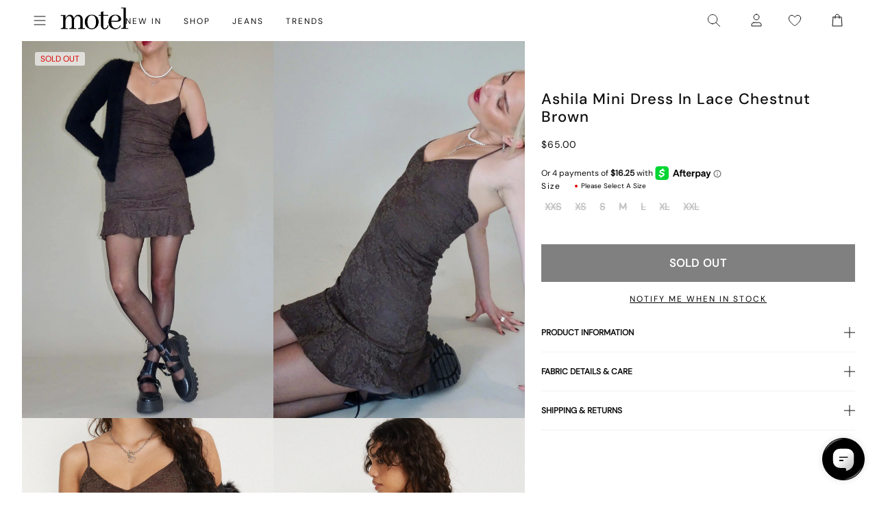

--- FILE ---
content_type: text/javascript; charset=utf-8
request_url: https://us.motelrocks.com/products/ashila-dress-lace-chestnut-brown.js
body_size: 1557
content:
{"id":7464508129479,"title":"Ashila Mini Dress in Lace Chestnut Brown","handle":"ashila-dress-lace-chestnut-brown","description":"\u003cstyle type=\"text\/css\" data-mce-fragment=\"1\"\u003e\u003c!--\ntd {border: 1px solid #cccccc;}br {mso-data-placement:same-cell;}\n--\u003e\u003c\/style\u003e\n\u003cp\u003e\u003cspan data-sheets-value='{\"1\":2,\"2\":\"Chestnut brown mini dress with thin straps and a plunging low neckline featuring a brown lace overlay and lace detailing to hem. \"}' data-sheets-userformat='{\"2\":769,\"3\":{\"1\":0},\"11\":3,\"12\":0}' data-mce-fragment=\"1\"\u003eChestnut brown \u003ca href=\"https:\/\/www.motelrocks.com\/collections\/mini-dresses\"\u003e\u003cspan style=\"text-decoration: underline;\"\u003emini dress\u003c\/span\u003e\u003c\/a\u003e with thin straps and a plunging low neckline featuring a brown lace overlay and lace detailing to hem. \u003c\/span\u003e\u003c\/p\u003e\n\u003cp\u003e\u003cspan data-mce-fragment=\"1\"\u003eMODEL WEARS SIZE:EXTRA SMALL - MODEL HEIGHT:5'7 - FABRIC CONTENT: \u003c\/span\u003e90% NYLON 10% ELASTANE LINING : 100% POLYESTER\u003c\/p\u003e","published_at":"2022-10-30T21:37:42-04:00","created_at":"2022-08-29T23:01:37-04:00","vendor":"Z024044","type":"MINI DRESSES","tags":["brown","brown dress","brown lace","clothing","dress","dresses","facebook25","fullprice","fullrrp","insta25","lace","lace dress","live","mini","mini dress","mini dresses","no:Z024044","offline","related:coti-dress-mesh-brown","related:cyra-dress-bombay-brown","related:mogi-dress-chocolate-b648","SEARCHANISE_IGNORE","short-name:Lace Chestnut Brown","social25","strappy","W44","y2k"],"price":6500,"price_min":6500,"price_max":6500,"available":false,"price_varies":false,"compare_at_price":null,"compare_at_price_min":0,"compare_at_price_max":0,"compare_at_price_varies":false,"variants":[{"id":42648910627015,"title":"XXS","option1":"XXS","option2":null,"option3":null,"sku":"ASHILA DRESS LACE CHESTNUT BROWN XXS","requires_shipping":true,"taxable":true,"featured_image":null,"available":false,"name":"Ashila Mini Dress in Lace Chestnut Brown - XXS","public_title":"XXS","options":["XXS"],"price":6500,"weight":190,"compare_at_price":null,"inventory_management":"shopify","barcode":"5057765833300","quantity_rule":{"min":1,"max":null,"increment":1},"quantity_price_breaks":[],"requires_selling_plan":false,"selling_plan_allocations":[]},{"id":42648910528711,"title":"XS","option1":"XS","option2":null,"option3":null,"sku":"ASHILA DRESS LACE CHESTNUT BROWN XS","requires_shipping":true,"taxable":true,"featured_image":null,"available":false,"name":"Ashila Mini Dress in Lace Chestnut Brown - XS","public_title":"XS","options":["XS"],"price":6500,"weight":190,"compare_at_price":null,"inventory_management":"shopify","barcode":"5057765833324","quantity_rule":{"min":1,"max":null,"increment":1},"quantity_price_breaks":[],"requires_selling_plan":false,"selling_plan_allocations":[]},{"id":42648910463175,"title":"S","option1":"S","option2":null,"option3":null,"sku":"ASHILA DRESS LACE CHESTNUT BROWN S","requires_shipping":true,"taxable":true,"featured_image":null,"available":false,"name":"Ashila Mini Dress in Lace Chestnut Brown - S","public_title":"S","options":["S"],"price":6500,"weight":190,"compare_at_price":null,"inventory_management":"shopify","barcode":"5057765833348","quantity_rule":{"min":1,"max":null,"increment":1},"quantity_price_breaks":[],"requires_selling_plan":false,"selling_plan_allocations":[]},{"id":42648910430407,"title":"M","option1":"M","option2":null,"option3":null,"sku":"ASHILA DRESS LACE CHESTNUT BROWN M","requires_shipping":true,"taxable":true,"featured_image":null,"available":false,"name":"Ashila Mini Dress in Lace Chestnut Brown - M","public_title":"M","options":["M"],"price":6500,"weight":190,"compare_at_price":null,"inventory_management":"shopify","barcode":"5057765833355","quantity_rule":{"min":1,"max":null,"increment":1},"quantity_price_breaks":[],"requires_selling_plan":false,"selling_plan_allocations":[]},{"id":42648910397639,"title":"L","option1":"L","option2":null,"option3":null,"sku":"ASHILA DRESS LACE CHESTNUT BROWN L","requires_shipping":true,"taxable":true,"featured_image":null,"available":false,"name":"Ashila Mini Dress in Lace Chestnut Brown - L","public_title":"L","options":["L"],"price":6500,"weight":190,"compare_at_price":null,"inventory_management":"shopify","barcode":"5057765833362","quantity_rule":{"min":1,"max":null,"increment":1},"quantity_price_breaks":[],"requires_selling_plan":false,"selling_plan_allocations":[]},{"id":42648910495943,"title":"XL","option1":"XL","option2":null,"option3":null,"sku":"ASHILA DRESS LACE CHESTNUT BROWN XL","requires_shipping":true,"taxable":true,"featured_image":null,"available":false,"name":"Ashila Mini Dress in Lace Chestnut Brown - XL","public_title":"XL","options":["XL"],"price":6500,"weight":190,"compare_at_price":null,"inventory_management":"shopify","barcode":"5057765833331","quantity_rule":{"min":1,"max":null,"increment":1},"quantity_price_breaks":[],"requires_selling_plan":false,"selling_plan_allocations":[]},{"id":42648910561479,"title":"XXL","option1":"XXL","option2":null,"option3":null,"sku":"ASHILA DRESS LACE CHESTNUT BROWN XXL","requires_shipping":true,"taxable":true,"featured_image":null,"available":false,"name":"Ashila Mini Dress in Lace Chestnut Brown - XXL","public_title":"XXL","options":["XXL"],"price":6500,"weight":190,"compare_at_price":null,"inventory_management":"shopify","barcode":"5057765833317","quantity_rule":{"min":1,"max":null,"increment":1},"quantity_price_breaks":[],"requires_selling_plan":false,"selling_plan_allocations":[]}],"images":["\/\/cdn.shopify.com\/s\/files\/1\/0020\/4236\/4017\/files\/ASHILA-DRESS-LACE-CHESTNUT-BROWN-_3.jpg?v=1721833133","\/\/cdn.shopify.com\/s\/files\/1\/0020\/4236\/4017\/files\/ASHILA-DRESS-LACE-CHESTNUT-BROWN-_12.jpg?v=1721833135","\/\/cdn.shopify.com\/s\/files\/1\/0020\/4236\/4017\/files\/ASHIILA-DRESS-LACE-CHESTNUT-BROWN-162828_1.jpg?v=1721833137","\/\/cdn.shopify.com\/s\/files\/1\/0020\/4236\/4017\/files\/ASHIILA-DRESS-LACE-CHESTNUT-BROWN-162843.jpg?v=1721833139","\/\/cdn.shopify.com\/s\/files\/1\/0020\/4236\/4017\/files\/ASHIILA-DRESS-LACE-CHESTNUT-BROWN-162831_1.jpg?v=1721833141","\/\/cdn.shopify.com\/s\/files\/1\/0020\/4236\/4017\/files\/ASHIILA-DRESS-LACE-CHESTNUT-BROWN-162838_1.jpg?v=1721833144","\/\/cdn.shopify.com\/s\/files\/1\/0020\/4236\/4017\/files\/ASHIILA-DRESS-LACE-CHESTNUT-BROWN-162820_1.jpg?v=1721833146","\/\/cdn.shopify.com\/s\/files\/1\/0020\/4236\/4017\/files\/ASHIILA-DRESS-LACE-CHESTNUT-BROWN-16D2838_1.jpg?v=1721833148"],"featured_image":"\/\/cdn.shopify.com\/s\/files\/1\/0020\/4236\/4017\/files\/ASHILA-DRESS-LACE-CHESTNUT-BROWN-_3.jpg?v=1721833133","options":[{"name":"Size","position":1,"values":["XXS","XS","S","M","L","XL","XXL"]}],"url":"\/products\/ashila-dress-lace-chestnut-brown","media":[{"alt":"image of Ashila Mini Dress in Lace Chestnut Brown","id":32466317738183,"position":1,"preview_image":{"aspect_ratio":0.791,"height":2428,"width":1920,"src":"https:\/\/cdn.shopify.com\/s\/files\/1\/0020\/4236\/4017\/files\/ASHILA-DRESS-LACE-CHESTNUT-BROWN-_3.jpg?v=1721833133"},"aspect_ratio":0.791,"height":2428,"media_type":"image","src":"https:\/\/cdn.shopify.com\/s\/files\/1\/0020\/4236\/4017\/files\/ASHILA-DRESS-LACE-CHESTNUT-BROWN-_3.jpg?v=1721833133","width":1920},{"alt":"image of Ashila Mini Dress in Lace Chestnut Brown","id":32466317770951,"position":2,"preview_image":{"aspect_ratio":0.791,"height":2428,"width":1920,"src":"https:\/\/cdn.shopify.com\/s\/files\/1\/0020\/4236\/4017\/files\/ASHILA-DRESS-LACE-CHESTNUT-BROWN-_12.jpg?v=1721833135"},"aspect_ratio":0.791,"height":2428,"media_type":"image","src":"https:\/\/cdn.shopify.com\/s\/files\/1\/0020\/4236\/4017\/files\/ASHILA-DRESS-LACE-CHESTNUT-BROWN-_12.jpg?v=1721833135","width":1920},{"alt":"image of Ashila Mini Dress in Lace Chestnut Brown","id":32466317836487,"position":3,"preview_image":{"aspect_ratio":0.791,"height":2428,"width":1920,"src":"https:\/\/cdn.shopify.com\/s\/files\/1\/0020\/4236\/4017\/files\/ASHIILA-DRESS-LACE-CHESTNUT-BROWN-162828_1.jpg?v=1721833137"},"aspect_ratio":0.791,"height":2428,"media_type":"image","src":"https:\/\/cdn.shopify.com\/s\/files\/1\/0020\/4236\/4017\/files\/ASHIILA-DRESS-LACE-CHESTNUT-BROWN-162828_1.jpg?v=1721833137","width":1920},{"alt":"image of Ashila Mini Dress in Lace Chestnut Brown","id":32466317869255,"position":4,"preview_image":{"aspect_ratio":0.791,"height":2428,"width":1920,"src":"https:\/\/cdn.shopify.com\/s\/files\/1\/0020\/4236\/4017\/files\/ASHIILA-DRESS-LACE-CHESTNUT-BROWN-162843.jpg?v=1721833139"},"aspect_ratio":0.791,"height":2428,"media_type":"image","src":"https:\/\/cdn.shopify.com\/s\/files\/1\/0020\/4236\/4017\/files\/ASHIILA-DRESS-LACE-CHESTNUT-BROWN-162843.jpg?v=1721833139","width":1920},{"alt":"image of Ashila Mini Dress in Lace Chestnut Brown","id":32466317902023,"position":5,"preview_image":{"aspect_ratio":0.791,"height":2428,"width":1920,"src":"https:\/\/cdn.shopify.com\/s\/files\/1\/0020\/4236\/4017\/files\/ASHIILA-DRESS-LACE-CHESTNUT-BROWN-162831_1.jpg?v=1721833141"},"aspect_ratio":0.791,"height":2428,"media_type":"image","src":"https:\/\/cdn.shopify.com\/s\/files\/1\/0020\/4236\/4017\/files\/ASHIILA-DRESS-LACE-CHESTNUT-BROWN-162831_1.jpg?v=1721833141","width":1920},{"alt":"image of Ashila Mini Dress in Lace Chestnut Brown","id":32466317934791,"position":6,"preview_image":{"aspect_ratio":0.791,"height":2428,"width":1920,"src":"https:\/\/cdn.shopify.com\/s\/files\/1\/0020\/4236\/4017\/files\/ASHIILA-DRESS-LACE-CHESTNUT-BROWN-162838_1.jpg?v=1721833144"},"aspect_ratio":0.791,"height":2428,"media_type":"image","src":"https:\/\/cdn.shopify.com\/s\/files\/1\/0020\/4236\/4017\/files\/ASHIILA-DRESS-LACE-CHESTNUT-BROWN-162838_1.jpg?v=1721833144","width":1920},{"alt":"image of Ashila Mini Dress in Lace Chestnut Brown","id":32466317967559,"position":7,"preview_image":{"aspect_ratio":0.791,"height":2428,"width":1920,"src":"https:\/\/cdn.shopify.com\/s\/files\/1\/0020\/4236\/4017\/files\/ASHIILA-DRESS-LACE-CHESTNUT-BROWN-162820_1.jpg?v=1721833146"},"aspect_ratio":0.791,"height":2428,"media_type":"image","src":"https:\/\/cdn.shopify.com\/s\/files\/1\/0020\/4236\/4017\/files\/ASHIILA-DRESS-LACE-CHESTNUT-BROWN-162820_1.jpg?v=1721833146","width":1920},{"alt":"[swatch-hide]","id":32466318000327,"position":8,"preview_image":{"aspect_ratio":0.791,"height":2428,"width":1920,"src":"https:\/\/cdn.shopify.com\/s\/files\/1\/0020\/4236\/4017\/files\/ASHIILA-DRESS-LACE-CHESTNUT-BROWN-16D2838_1.jpg?v=1721833148"},"aspect_ratio":0.791,"height":2428,"media_type":"image","src":"https:\/\/cdn.shopify.com\/s\/files\/1\/0020\/4236\/4017\/files\/ASHIILA-DRESS-LACE-CHESTNUT-BROWN-16D2838_1.jpg?v=1721833148","width":1920}],"requires_selling_plan":false,"selling_plan_groups":[]}

--- FILE ---
content_type: text/json
request_url: https://conf.config-security.com/model
body_size: 304
content:
{"title":"recommendation AI model (keras)","structure":"release_id=0x32:77:73:75:79:50:61:7e:4e:5e:71:7b:36:58:57:76:7d:4b:79:5d:34:70:24:7a:4a:79:7c:34:5c;keras;wpc46bih8vf5n8wi6381rf3al01w2xde9999iiarmctilxrsbhfkrdsymhczpnqt3c2dfimo","weights":"../weights/32777375.h5","biases":"../biases/32777375.h5"}